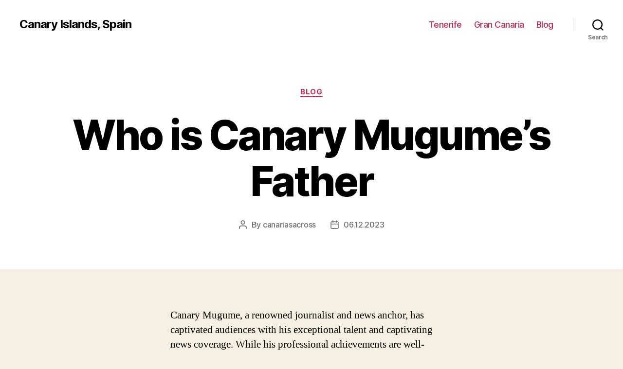

--- FILE ---
content_type: text/html; charset=UTF-8
request_url: https://canariasacross.com/blog/who-is-canary-mugumes-father
body_size: 22737
content:
<!DOCTYPE html>

<html class="no-js" lang="en-US">

	<head>

		<meta charset="UTF-8">
		<meta name="viewport" content="width=device-width, initial-scale=1.0" >

		<link rel="profile" href="https://gmpg.org/xfn/11">

		<meta name='robots' content='index, follow, max-image-preview:large, max-snippet:-1, max-video-preview:-1' />

	<!-- This site is optimized with the Yoast SEO Premium plugin v20.1 (Yoast SEO v26.8) - https://yoast.com/product/yoast-seo-premium-wordpress/ -->
	<title>Canary Mugume&#039;s Paternal Parent: Unraveling the Mystery of His Father</title>
	<meta name="description" content="Discover the identity of Canary Mugume&#039;s father, the well-known journalist and news anchor." />
	<link rel="canonical" href="https://canariasacross.com/blog/who-is-canary-mugumes-father" />
	<meta property="og:locale" content="en_US" />
	<meta property="og:type" content="article" />
	<meta property="og:title" content="Who is Canary Mugume&#039;s Father" />
	<meta property="og:description" content="Discover the identity of Canary Mugume&#039;s father, the well-known journalist and news anchor." />
	<meta property="og:url" content="http://canariasacross.com/blog/who-is-canary-mugumes-father" />
	<meta property="og:site_name" content="Canary Islands, Spain" />
	<meta property="article:published_time" content="2023-12-06T15:52:13+00:00" />
	<meta property="og:image" content="https://canariasacross.com/wp-content/uploads/canarias.png" />
	<meta property="og:image:width" content="1200" />
	<meta property="og:image:height" content="675" />
	<meta property="og:image:type" content="image/png" />
	<meta name="author" content="canariasacross" />
	<meta name="twitter:card" content="summary_large_image" />
	<meta name="twitter:label1" content="Written by" />
	<meta name="twitter:data1" content="canariasacross" />
	<meta name="twitter:label2" content="Est. reading time" />
	<meta name="twitter:data2" content="28 minutes" />
	<!-- / Yoast SEO Premium plugin. -->


<link rel="alternate" type="application/rss+xml" title="Canary Islands, Spain &raquo; Feed" href="https://canariasacross.com/feed" />
<link rel="alternate" title="oEmbed (JSON)" type="application/json+oembed" href="https://canariasacross.com/wp-json/oembed/1.0/embed?url=http%3A%2F%2Fcanariasacross.com%2Fblog%2Fwho-is-canary-mugumes-father" />
<link rel="alternate" title="oEmbed (XML)" type="text/xml+oembed" href="https://canariasacross.com/wp-json/oembed/1.0/embed?url=http%3A%2F%2Fcanariasacross.com%2Fblog%2Fwho-is-canary-mugumes-father&#038;format=xml" />
<style id='wp-img-auto-sizes-contain-inline-css'>
img:is([sizes=auto i],[sizes^="auto," i]){contain-intrinsic-size:3000px 1500px}
/*# sourceURL=wp-img-auto-sizes-contain-inline-css */
</style>
<style id='wp-block-library-inline-css'>
:root{--wp-block-synced-color:#7a00df;--wp-block-synced-color--rgb:122,0,223;--wp-bound-block-color:var(--wp-block-synced-color);--wp-editor-canvas-background:#ddd;--wp-admin-theme-color:#007cba;--wp-admin-theme-color--rgb:0,124,186;--wp-admin-theme-color-darker-10:#006ba1;--wp-admin-theme-color-darker-10--rgb:0,107,160.5;--wp-admin-theme-color-darker-20:#005a87;--wp-admin-theme-color-darker-20--rgb:0,90,135;--wp-admin-border-width-focus:2px}@media (min-resolution:192dpi){:root{--wp-admin-border-width-focus:1.5px}}.wp-element-button{cursor:pointer}:root .has-very-light-gray-background-color{background-color:#eee}:root .has-very-dark-gray-background-color{background-color:#313131}:root .has-very-light-gray-color{color:#eee}:root .has-very-dark-gray-color{color:#313131}:root .has-vivid-green-cyan-to-vivid-cyan-blue-gradient-background{background:linear-gradient(135deg,#00d084,#0693e3)}:root .has-purple-crush-gradient-background{background:linear-gradient(135deg,#34e2e4,#4721fb 50%,#ab1dfe)}:root .has-hazy-dawn-gradient-background{background:linear-gradient(135deg,#faaca8,#dad0ec)}:root .has-subdued-olive-gradient-background{background:linear-gradient(135deg,#fafae1,#67a671)}:root .has-atomic-cream-gradient-background{background:linear-gradient(135deg,#fdd79a,#004a59)}:root .has-nightshade-gradient-background{background:linear-gradient(135deg,#330968,#31cdcf)}:root .has-midnight-gradient-background{background:linear-gradient(135deg,#020381,#2874fc)}:root{--wp--preset--font-size--normal:16px;--wp--preset--font-size--huge:42px}.has-regular-font-size{font-size:1em}.has-larger-font-size{font-size:2.625em}.has-normal-font-size{font-size:var(--wp--preset--font-size--normal)}.has-huge-font-size{font-size:var(--wp--preset--font-size--huge)}.has-text-align-center{text-align:center}.has-text-align-left{text-align:left}.has-text-align-right{text-align:right}.has-fit-text{white-space:nowrap!important}#end-resizable-editor-section{display:none}.aligncenter{clear:both}.items-justified-left{justify-content:flex-start}.items-justified-center{justify-content:center}.items-justified-right{justify-content:flex-end}.items-justified-space-between{justify-content:space-between}.screen-reader-text{border:0;clip-path:inset(50%);height:1px;margin:-1px;overflow:hidden;padding:0;position:absolute;width:1px;word-wrap:normal!important}.screen-reader-text:focus{background-color:#ddd;clip-path:none;color:#444;display:block;font-size:1em;height:auto;left:5px;line-height:normal;padding:15px 23px 14px;text-decoration:none;top:5px;width:auto;z-index:100000}html :where(.has-border-color){border-style:solid}html :where([style*=border-top-color]){border-top-style:solid}html :where([style*=border-right-color]){border-right-style:solid}html :where([style*=border-bottom-color]){border-bottom-style:solid}html :where([style*=border-left-color]){border-left-style:solid}html :where([style*=border-width]){border-style:solid}html :where([style*=border-top-width]){border-top-style:solid}html :where([style*=border-right-width]){border-right-style:solid}html :where([style*=border-bottom-width]){border-bottom-style:solid}html :where([style*=border-left-width]){border-left-style:solid}html :where(img[class*=wp-image-]){height:auto;max-width:100%}:where(figure){margin:0 0 1em}html :where(.is-position-sticky){--wp-admin--admin-bar--position-offset:var(--wp-admin--admin-bar--height,0px)}@media screen and (max-width:600px){html :where(.is-position-sticky){--wp-admin--admin-bar--position-offset:0px}}

/*# sourceURL=wp-block-library-inline-css */
</style><style id='wp-block-search-inline-css'>
.wp-block-search__button{margin-left:10px;word-break:normal}.wp-block-search__button.has-icon{line-height:0}.wp-block-search__button svg{height:1.25em;min-height:24px;min-width:24px;width:1.25em;fill:currentColor;vertical-align:text-bottom}:where(.wp-block-search__button){border:1px solid #ccc;padding:6px 10px}.wp-block-search__inside-wrapper{display:flex;flex:auto;flex-wrap:nowrap;max-width:100%}.wp-block-search__label{width:100%}.wp-block-search.wp-block-search__button-only .wp-block-search__button{box-sizing:border-box;display:flex;flex-shrink:0;justify-content:center;margin-left:0;max-width:100%}.wp-block-search.wp-block-search__button-only .wp-block-search__inside-wrapper{min-width:0!important;transition-property:width}.wp-block-search.wp-block-search__button-only .wp-block-search__input{flex-basis:100%;transition-duration:.3s}.wp-block-search.wp-block-search__button-only.wp-block-search__searchfield-hidden,.wp-block-search.wp-block-search__button-only.wp-block-search__searchfield-hidden .wp-block-search__inside-wrapper{overflow:hidden}.wp-block-search.wp-block-search__button-only.wp-block-search__searchfield-hidden .wp-block-search__input{border-left-width:0!important;border-right-width:0!important;flex-basis:0;flex-grow:0;margin:0;min-width:0!important;padding-left:0!important;padding-right:0!important;width:0!important}:where(.wp-block-search__input){appearance:none;border:1px solid #949494;flex-grow:1;font-family:inherit;font-size:inherit;font-style:inherit;font-weight:inherit;letter-spacing:inherit;line-height:inherit;margin-left:0;margin-right:0;min-width:3rem;padding:8px;text-decoration:unset!important;text-transform:inherit}:where(.wp-block-search__button-inside .wp-block-search__inside-wrapper){background-color:#fff;border:1px solid #949494;box-sizing:border-box;padding:4px}:where(.wp-block-search__button-inside .wp-block-search__inside-wrapper) .wp-block-search__input{border:none;border-radius:0;padding:0 4px}:where(.wp-block-search__button-inside .wp-block-search__inside-wrapper) .wp-block-search__input:focus{outline:none}:where(.wp-block-search__button-inside .wp-block-search__inside-wrapper) :where(.wp-block-search__button){padding:4px 8px}.wp-block-search.aligncenter .wp-block-search__inside-wrapper{margin:auto}.wp-block[data-align=right] .wp-block-search.wp-block-search__button-only .wp-block-search__inside-wrapper{float:right}
/*# sourceURL=https://canariasacross.com/wp-includes/blocks/search/style.min.css */
</style>
<style id='global-styles-inline-css'>
:root{--wp--preset--aspect-ratio--square: 1;--wp--preset--aspect-ratio--4-3: 4/3;--wp--preset--aspect-ratio--3-4: 3/4;--wp--preset--aspect-ratio--3-2: 3/2;--wp--preset--aspect-ratio--2-3: 2/3;--wp--preset--aspect-ratio--16-9: 16/9;--wp--preset--aspect-ratio--9-16: 9/16;--wp--preset--color--black: #000000;--wp--preset--color--cyan-bluish-gray: #abb8c3;--wp--preset--color--white: #ffffff;--wp--preset--color--pale-pink: #f78da7;--wp--preset--color--vivid-red: #cf2e2e;--wp--preset--color--luminous-vivid-orange: #ff6900;--wp--preset--color--luminous-vivid-amber: #fcb900;--wp--preset--color--light-green-cyan: #7bdcb5;--wp--preset--color--vivid-green-cyan: #00d084;--wp--preset--color--pale-cyan-blue: #8ed1fc;--wp--preset--color--vivid-cyan-blue: #0693e3;--wp--preset--color--vivid-purple: #9b51e0;--wp--preset--color--accent: #cd2653;--wp--preset--color--primary: #000000;--wp--preset--color--secondary: #6d6d6d;--wp--preset--color--subtle-background: #dcd7ca;--wp--preset--color--background: #f5efe0;--wp--preset--gradient--vivid-cyan-blue-to-vivid-purple: linear-gradient(135deg,rgb(6,147,227) 0%,rgb(155,81,224) 100%);--wp--preset--gradient--light-green-cyan-to-vivid-green-cyan: linear-gradient(135deg,rgb(122,220,180) 0%,rgb(0,208,130) 100%);--wp--preset--gradient--luminous-vivid-amber-to-luminous-vivid-orange: linear-gradient(135deg,rgb(252,185,0) 0%,rgb(255,105,0) 100%);--wp--preset--gradient--luminous-vivid-orange-to-vivid-red: linear-gradient(135deg,rgb(255,105,0) 0%,rgb(207,46,46) 100%);--wp--preset--gradient--very-light-gray-to-cyan-bluish-gray: linear-gradient(135deg,rgb(238,238,238) 0%,rgb(169,184,195) 100%);--wp--preset--gradient--cool-to-warm-spectrum: linear-gradient(135deg,rgb(74,234,220) 0%,rgb(151,120,209) 20%,rgb(207,42,186) 40%,rgb(238,44,130) 60%,rgb(251,105,98) 80%,rgb(254,248,76) 100%);--wp--preset--gradient--blush-light-purple: linear-gradient(135deg,rgb(255,206,236) 0%,rgb(152,150,240) 100%);--wp--preset--gradient--blush-bordeaux: linear-gradient(135deg,rgb(254,205,165) 0%,rgb(254,45,45) 50%,rgb(107,0,62) 100%);--wp--preset--gradient--luminous-dusk: linear-gradient(135deg,rgb(255,203,112) 0%,rgb(199,81,192) 50%,rgb(65,88,208) 100%);--wp--preset--gradient--pale-ocean: linear-gradient(135deg,rgb(255,245,203) 0%,rgb(182,227,212) 50%,rgb(51,167,181) 100%);--wp--preset--gradient--electric-grass: linear-gradient(135deg,rgb(202,248,128) 0%,rgb(113,206,126) 100%);--wp--preset--gradient--midnight: linear-gradient(135deg,rgb(2,3,129) 0%,rgb(40,116,252) 100%);--wp--preset--font-size--small: 18px;--wp--preset--font-size--medium: 20px;--wp--preset--font-size--large: 26.25px;--wp--preset--font-size--x-large: 42px;--wp--preset--font-size--normal: 21px;--wp--preset--font-size--larger: 32px;--wp--preset--spacing--20: 0.44rem;--wp--preset--spacing--30: 0.67rem;--wp--preset--spacing--40: 1rem;--wp--preset--spacing--50: 1.5rem;--wp--preset--spacing--60: 2.25rem;--wp--preset--spacing--70: 3.38rem;--wp--preset--spacing--80: 5.06rem;--wp--preset--shadow--natural: 6px 6px 9px rgba(0, 0, 0, 0.2);--wp--preset--shadow--deep: 12px 12px 50px rgba(0, 0, 0, 0.4);--wp--preset--shadow--sharp: 6px 6px 0px rgba(0, 0, 0, 0.2);--wp--preset--shadow--outlined: 6px 6px 0px -3px rgb(255, 255, 255), 6px 6px rgb(0, 0, 0);--wp--preset--shadow--crisp: 6px 6px 0px rgb(0, 0, 0);}:where(.is-layout-flex){gap: 0.5em;}:where(.is-layout-grid){gap: 0.5em;}body .is-layout-flex{display: flex;}.is-layout-flex{flex-wrap: wrap;align-items: center;}.is-layout-flex > :is(*, div){margin: 0;}body .is-layout-grid{display: grid;}.is-layout-grid > :is(*, div){margin: 0;}:where(.wp-block-columns.is-layout-flex){gap: 2em;}:where(.wp-block-columns.is-layout-grid){gap: 2em;}:where(.wp-block-post-template.is-layout-flex){gap: 1.25em;}:where(.wp-block-post-template.is-layout-grid){gap: 1.25em;}.has-black-color{color: var(--wp--preset--color--black) !important;}.has-cyan-bluish-gray-color{color: var(--wp--preset--color--cyan-bluish-gray) !important;}.has-white-color{color: var(--wp--preset--color--white) !important;}.has-pale-pink-color{color: var(--wp--preset--color--pale-pink) !important;}.has-vivid-red-color{color: var(--wp--preset--color--vivid-red) !important;}.has-luminous-vivid-orange-color{color: var(--wp--preset--color--luminous-vivid-orange) !important;}.has-luminous-vivid-amber-color{color: var(--wp--preset--color--luminous-vivid-amber) !important;}.has-light-green-cyan-color{color: var(--wp--preset--color--light-green-cyan) !important;}.has-vivid-green-cyan-color{color: var(--wp--preset--color--vivid-green-cyan) !important;}.has-pale-cyan-blue-color{color: var(--wp--preset--color--pale-cyan-blue) !important;}.has-vivid-cyan-blue-color{color: var(--wp--preset--color--vivid-cyan-blue) !important;}.has-vivid-purple-color{color: var(--wp--preset--color--vivid-purple) !important;}.has-black-background-color{background-color: var(--wp--preset--color--black) !important;}.has-cyan-bluish-gray-background-color{background-color: var(--wp--preset--color--cyan-bluish-gray) !important;}.has-white-background-color{background-color: var(--wp--preset--color--white) !important;}.has-pale-pink-background-color{background-color: var(--wp--preset--color--pale-pink) !important;}.has-vivid-red-background-color{background-color: var(--wp--preset--color--vivid-red) !important;}.has-luminous-vivid-orange-background-color{background-color: var(--wp--preset--color--luminous-vivid-orange) !important;}.has-luminous-vivid-amber-background-color{background-color: var(--wp--preset--color--luminous-vivid-amber) !important;}.has-light-green-cyan-background-color{background-color: var(--wp--preset--color--light-green-cyan) !important;}.has-vivid-green-cyan-background-color{background-color: var(--wp--preset--color--vivid-green-cyan) !important;}.has-pale-cyan-blue-background-color{background-color: var(--wp--preset--color--pale-cyan-blue) !important;}.has-vivid-cyan-blue-background-color{background-color: var(--wp--preset--color--vivid-cyan-blue) !important;}.has-vivid-purple-background-color{background-color: var(--wp--preset--color--vivid-purple) !important;}.has-black-border-color{border-color: var(--wp--preset--color--black) !important;}.has-cyan-bluish-gray-border-color{border-color: var(--wp--preset--color--cyan-bluish-gray) !important;}.has-white-border-color{border-color: var(--wp--preset--color--white) !important;}.has-pale-pink-border-color{border-color: var(--wp--preset--color--pale-pink) !important;}.has-vivid-red-border-color{border-color: var(--wp--preset--color--vivid-red) !important;}.has-luminous-vivid-orange-border-color{border-color: var(--wp--preset--color--luminous-vivid-orange) !important;}.has-luminous-vivid-amber-border-color{border-color: var(--wp--preset--color--luminous-vivid-amber) !important;}.has-light-green-cyan-border-color{border-color: var(--wp--preset--color--light-green-cyan) !important;}.has-vivid-green-cyan-border-color{border-color: var(--wp--preset--color--vivid-green-cyan) !important;}.has-pale-cyan-blue-border-color{border-color: var(--wp--preset--color--pale-cyan-blue) !important;}.has-vivid-cyan-blue-border-color{border-color: var(--wp--preset--color--vivid-cyan-blue) !important;}.has-vivid-purple-border-color{border-color: var(--wp--preset--color--vivid-purple) !important;}.has-vivid-cyan-blue-to-vivid-purple-gradient-background{background: var(--wp--preset--gradient--vivid-cyan-blue-to-vivid-purple) !important;}.has-light-green-cyan-to-vivid-green-cyan-gradient-background{background: var(--wp--preset--gradient--light-green-cyan-to-vivid-green-cyan) !important;}.has-luminous-vivid-amber-to-luminous-vivid-orange-gradient-background{background: var(--wp--preset--gradient--luminous-vivid-amber-to-luminous-vivid-orange) !important;}.has-luminous-vivid-orange-to-vivid-red-gradient-background{background: var(--wp--preset--gradient--luminous-vivid-orange-to-vivid-red) !important;}.has-very-light-gray-to-cyan-bluish-gray-gradient-background{background: var(--wp--preset--gradient--very-light-gray-to-cyan-bluish-gray) !important;}.has-cool-to-warm-spectrum-gradient-background{background: var(--wp--preset--gradient--cool-to-warm-spectrum) !important;}.has-blush-light-purple-gradient-background{background: var(--wp--preset--gradient--blush-light-purple) !important;}.has-blush-bordeaux-gradient-background{background: var(--wp--preset--gradient--blush-bordeaux) !important;}.has-luminous-dusk-gradient-background{background: var(--wp--preset--gradient--luminous-dusk) !important;}.has-pale-ocean-gradient-background{background: var(--wp--preset--gradient--pale-ocean) !important;}.has-electric-grass-gradient-background{background: var(--wp--preset--gradient--electric-grass) !important;}.has-midnight-gradient-background{background: var(--wp--preset--gradient--midnight) !important;}.has-small-font-size{font-size: var(--wp--preset--font-size--small) !important;}.has-medium-font-size{font-size: var(--wp--preset--font-size--medium) !important;}.has-large-font-size{font-size: var(--wp--preset--font-size--large) !important;}.has-x-large-font-size{font-size: var(--wp--preset--font-size--x-large) !important;}
/*# sourceURL=global-styles-inline-css */
</style>

<style id='classic-theme-styles-inline-css'>
/*! This file is auto-generated */
.wp-block-button__link{color:#fff;background-color:#32373c;border-radius:9999px;box-shadow:none;text-decoration:none;padding:calc(.667em + 2px) calc(1.333em + 2px);font-size:1.125em}.wp-block-file__button{background:#32373c;color:#fff;text-decoration:none}
/*# sourceURL=/wp-includes/css/classic-themes.min.css */
</style>
<link rel='stylesheet' id='twentytwenty-style-css' href='https://canariasacross.com/wp-content/themes/twentytwenty/style.css?ver=1.9' media='all' />
<style id='twentytwenty-style-inline-css'>
.color-accent,.color-accent-hover:hover,.color-accent-hover:focus,:root .has-accent-color,.has-drop-cap:not(:focus):first-letter,.wp-block-button.is-style-outline,a { color: #cd2653; }blockquote,.border-color-accent,.border-color-accent-hover:hover,.border-color-accent-hover:focus { border-color: #cd2653; }button,.button,.faux-button,.wp-block-button__link,.wp-block-file .wp-block-file__button,input[type="button"],input[type="reset"],input[type="submit"],.bg-accent,.bg-accent-hover:hover,.bg-accent-hover:focus,:root .has-accent-background-color,.comment-reply-link { background-color: #cd2653; }.fill-children-accent,.fill-children-accent * { fill: #cd2653; }body,.entry-title a,:root .has-primary-color { color: #000000; }:root .has-primary-background-color { background-color: #000000; }cite,figcaption,.wp-caption-text,.post-meta,.entry-content .wp-block-archives li,.entry-content .wp-block-categories li,.entry-content .wp-block-latest-posts li,.wp-block-latest-comments__comment-date,.wp-block-latest-posts__post-date,.wp-block-embed figcaption,.wp-block-image figcaption,.wp-block-pullquote cite,.comment-metadata,.comment-respond .comment-notes,.comment-respond .logged-in-as,.pagination .dots,.entry-content hr:not(.has-background),hr.styled-separator,:root .has-secondary-color { color: #6d6d6d; }:root .has-secondary-background-color { background-color: #6d6d6d; }pre,fieldset,input,textarea,table,table *,hr { border-color: #dcd7ca; }caption,code,code,kbd,samp,.wp-block-table.is-style-stripes tbody tr:nth-child(odd),:root .has-subtle-background-background-color { background-color: #dcd7ca; }.wp-block-table.is-style-stripes { border-bottom-color: #dcd7ca; }.wp-block-latest-posts.is-grid li { border-top-color: #dcd7ca; }:root .has-subtle-background-color { color: #dcd7ca; }body:not(.overlay-header) .primary-menu > li > a,body:not(.overlay-header) .primary-menu > li > .icon,.modal-menu a,.footer-menu a, .footer-widgets a,#site-footer .wp-block-button.is-style-outline,.wp-block-pullquote:before,.singular:not(.overlay-header) .entry-header a,.archive-header a,.header-footer-group .color-accent,.header-footer-group .color-accent-hover:hover { color: #cd2653; }.social-icons a,#site-footer button:not(.toggle),#site-footer .button,#site-footer .faux-button,#site-footer .wp-block-button__link,#site-footer .wp-block-file__button,#site-footer input[type="button"],#site-footer input[type="reset"],#site-footer input[type="submit"] { background-color: #cd2653; }.header-footer-group,body:not(.overlay-header) #site-header .toggle,.menu-modal .toggle { color: #000000; }body:not(.overlay-header) .primary-menu ul { background-color: #000000; }body:not(.overlay-header) .primary-menu > li > ul:after { border-bottom-color: #000000; }body:not(.overlay-header) .primary-menu ul ul:after { border-left-color: #000000; }.site-description,body:not(.overlay-header) .toggle-inner .toggle-text,.widget .post-date,.widget .rss-date,.widget_archive li,.widget_categories li,.widget cite,.widget_pages li,.widget_meta li,.widget_nav_menu li,.powered-by-wordpress,.to-the-top,.singular .entry-header .post-meta,.singular:not(.overlay-header) .entry-header .post-meta a { color: #6d6d6d; }.header-footer-group pre,.header-footer-group fieldset,.header-footer-group input,.header-footer-group textarea,.header-footer-group table,.header-footer-group table *,.footer-nav-widgets-wrapper,#site-footer,.menu-modal nav *,.footer-widgets-outer-wrapper,.footer-top { border-color: #dcd7ca; }.header-footer-group table caption,body:not(.overlay-header) .header-inner .toggle-wrapper::before { background-color: #dcd7ca; }
/*# sourceURL=twentytwenty-style-inline-css */
</style>
<link rel='stylesheet' id='twentytwenty-print-style-css' href='https://canariasacross.com/wp-content/themes/twentytwenty/print.css?ver=1.9' media='print' />
<script src="https://canariasacross.com/wp-content/themes/twentytwenty/assets/js/index.js?ver=1.9" id="twentytwenty-js-js" async></script>
<link rel="https://api.w.org/" href="https://canariasacross.com/wp-json/" /><link rel="alternate" title="JSON" type="application/json" href="https://canariasacross.com/wp-json/wp/v2/posts/1845" /><link rel="EditURI" type="application/rsd+xml" title="RSD" href="https://canariasacross.com/xmlrpc.php?rsd" />
<meta name="generator" content="WordPress 6.9" />
<link rel='shortlink' href='https://canariasacross.com/?p=1845' />
	<script>document.documentElement.className = document.documentElement.className.replace( 'no-js', 'js' );</script>
	<link rel="icon" href="https://canariasacross.com/wp-content/uploads/cropped-ico-canarias-32x32.png" sizes="32x32" />
<link rel="icon" href="https://canariasacross.com/wp-content/uploads/cropped-ico-canarias-192x192.png" sizes="192x192" />
<link rel="apple-touch-icon" href="https://canariasacross.com/wp-content/uploads/cropped-ico-canarias-180x180.png" />
<meta name="msapplication-TileImage" content="https://canariasacross.com/wp-content/uploads/cropped-ico-canarias-270x270.png" />

	<link rel='stylesheet' id='yarppRelatedCss-css' href='https://canariasacross.com/wp-content/plugins/yet-another-related-posts-plugin/style/related.css?ver=5.30.11' media='all' />
</head>

	<body class="wp-singular post-template-default single single-post postid-1845 single-format-standard wp-embed-responsive wp-theme-twentytwenty singular enable-search-modal missing-post-thumbnail has-single-pagination showing-comments show-avatars footer-top-visible">

		<a class="skip-link screen-reader-text" href="#site-content">Skip to the content</a>
		<header id="site-header" class="header-footer-group">

			<div class="header-inner section-inner">

				<div class="header-titles-wrapper">

					
						<button class="toggle search-toggle mobile-search-toggle" data-toggle-target=".search-modal" data-toggle-body-class="showing-search-modal" data-set-focus=".search-modal .search-field" aria-expanded="false">
							<span class="toggle-inner">
								<span class="toggle-icon">
									<svg class="svg-icon" aria-hidden="true" role="img" focusable="false" xmlns="http://www.w3.org/2000/svg" width="23" height="23" viewBox="0 0 23 23"><path d="M38.710696,48.0601792 L43,52.3494831 L41.3494831,54 L37.0601792,49.710696 C35.2632422,51.1481185 32.9839107,52.0076499 30.5038249,52.0076499 C24.7027226,52.0076499 20,47.3049272 20,41.5038249 C20,35.7027226 24.7027226,31 30.5038249,31 C36.3049272,31 41.0076499,35.7027226 41.0076499,41.5038249 C41.0076499,43.9839107 40.1481185,46.2632422 38.710696,48.0601792 Z M36.3875844,47.1716785 C37.8030221,45.7026647 38.6734666,43.7048964 38.6734666,41.5038249 C38.6734666,36.9918565 35.0157934,33.3341833 30.5038249,33.3341833 C25.9918565,33.3341833 22.3341833,36.9918565 22.3341833,41.5038249 C22.3341833,46.0157934 25.9918565,49.6734666 30.5038249,49.6734666 C32.7048964,49.6734666 34.7026647,48.8030221 36.1716785,47.3875844 C36.2023931,47.347638 36.2360451,47.3092237 36.2726343,47.2726343 C36.3092237,47.2360451 36.347638,47.2023931 36.3875844,47.1716785 Z" transform="translate(-20 -31)" /></svg>								</span>
								<span class="toggle-text">Search</span>
							</span>
						</button><!-- .search-toggle -->

					
					<div class="header-titles">

						<div class="site-title faux-heading"><a href="https://canariasacross.com/">Canary Islands, Spain</a></div>
					</div><!-- .header-titles -->

					<button class="toggle nav-toggle mobile-nav-toggle" data-toggle-target=".menu-modal"  data-toggle-body-class="showing-menu-modal" aria-expanded="false" data-set-focus=".close-nav-toggle">
						<span class="toggle-inner">
							<span class="toggle-icon">
								<svg class="svg-icon" aria-hidden="true" role="img" focusable="false" xmlns="http://www.w3.org/2000/svg" width="26" height="7" viewBox="0 0 26 7"><path fill-rule="evenodd" d="M332.5,45 C330.567003,45 329,43.4329966 329,41.5 C329,39.5670034 330.567003,38 332.5,38 C334.432997,38 336,39.5670034 336,41.5 C336,43.4329966 334.432997,45 332.5,45 Z M342,45 C340.067003,45 338.5,43.4329966 338.5,41.5 C338.5,39.5670034 340.067003,38 342,38 C343.932997,38 345.5,39.5670034 345.5,41.5 C345.5,43.4329966 343.932997,45 342,45 Z M351.5,45 C349.567003,45 348,43.4329966 348,41.5 C348,39.5670034 349.567003,38 351.5,38 C353.432997,38 355,39.5670034 355,41.5 C355,43.4329966 353.432997,45 351.5,45 Z" transform="translate(-329 -38)" /></svg>							</span>
							<span class="toggle-text">Menu</span>
						</span>
					</button><!-- .nav-toggle -->

				</div><!-- .header-titles-wrapper -->

				<div class="header-navigation-wrapper">

					
							<nav class="primary-menu-wrapper" aria-label="Horizontal">

								<ul class="primary-menu reset-list-style">

								<li id="menu-item-44" class="menu-item menu-item-type-taxonomy menu-item-object-category menu-item-44"><a href="https://canariasacross.com/islands/tenerife">Tenerife</a></li>
<li id="menu-item-45" class="menu-item menu-item-type-taxonomy menu-item-object-category menu-item-45"><a href="https://canariasacross.com/islands/gran-canaria">Gran Canaria</a></li>
<li id="menu-item-47" class="menu-item menu-item-type-taxonomy menu-item-object-category current-post-ancestor current-menu-parent current-post-parent menu-item-47"><a href="https://canariasacross.com/blog">Blog</a></li>

								</ul>

							</nav><!-- .primary-menu-wrapper -->

						
						<div class="header-toggles hide-no-js">

						
							<div class="toggle-wrapper search-toggle-wrapper">

								<button class="toggle search-toggle desktop-search-toggle" data-toggle-target=".search-modal" data-toggle-body-class="showing-search-modal" data-set-focus=".search-modal .search-field" aria-expanded="false">
									<span class="toggle-inner">
										<svg class="svg-icon" aria-hidden="true" role="img" focusable="false" xmlns="http://www.w3.org/2000/svg" width="23" height="23" viewBox="0 0 23 23"><path d="M38.710696,48.0601792 L43,52.3494831 L41.3494831,54 L37.0601792,49.710696 C35.2632422,51.1481185 32.9839107,52.0076499 30.5038249,52.0076499 C24.7027226,52.0076499 20,47.3049272 20,41.5038249 C20,35.7027226 24.7027226,31 30.5038249,31 C36.3049272,31 41.0076499,35.7027226 41.0076499,41.5038249 C41.0076499,43.9839107 40.1481185,46.2632422 38.710696,48.0601792 Z M36.3875844,47.1716785 C37.8030221,45.7026647 38.6734666,43.7048964 38.6734666,41.5038249 C38.6734666,36.9918565 35.0157934,33.3341833 30.5038249,33.3341833 C25.9918565,33.3341833 22.3341833,36.9918565 22.3341833,41.5038249 C22.3341833,46.0157934 25.9918565,49.6734666 30.5038249,49.6734666 C32.7048964,49.6734666 34.7026647,48.8030221 36.1716785,47.3875844 C36.2023931,47.347638 36.2360451,47.3092237 36.2726343,47.2726343 C36.3092237,47.2360451 36.347638,47.2023931 36.3875844,47.1716785 Z" transform="translate(-20 -31)" /></svg>										<span class="toggle-text">Search</span>
									</span>
								</button><!-- .search-toggle -->

							</div>

							
						</div><!-- .header-toggles -->
						
				</div><!-- .header-navigation-wrapper -->

			</div><!-- .header-inner -->

			<div class="search-modal cover-modal header-footer-group" data-modal-target-string=".search-modal">

	<div class="search-modal-inner modal-inner">

		<div class="section-inner">

			<form role="search" aria-label="Search for:" method="get" class="search-form" action="https://canariasacross.com/">
	<label for="search-form-1">
		<span class="screen-reader-text">Search for:</span>
		<input type="search" id="search-form-1" class="search-field" placeholder="Search &hellip;" value="" name="s" />
	</label>
	<input type="submit" class="search-submit" value="Search" />
</form>

			<button class="toggle search-untoggle close-search-toggle fill-children-current-color" data-toggle-target=".search-modal" data-toggle-body-class="showing-search-modal" data-set-focus=".search-modal .search-field">
				<span class="screen-reader-text">Close search</span>
				<svg class="svg-icon" aria-hidden="true" role="img" focusable="false" xmlns="http://www.w3.org/2000/svg" width="16" height="16" viewBox="0 0 16 16"><polygon fill="" fill-rule="evenodd" points="6.852 7.649 .399 1.195 1.445 .149 7.899 6.602 14.352 .149 15.399 1.195 8.945 7.649 15.399 14.102 14.352 15.149 7.899 8.695 1.445 15.149 .399 14.102" /></svg>			</button><!-- .search-toggle -->

		</div><!-- .section-inner -->

	</div><!-- .search-modal-inner -->

</div><!-- .menu-modal -->

		</header><!-- #site-header -->

		
<div class="menu-modal cover-modal header-footer-group" data-modal-target-string=".menu-modal">

	<div class="menu-modal-inner modal-inner">

		<div class="menu-wrapper section-inner">

			<div class="menu-top">

				<button class="toggle close-nav-toggle fill-children-current-color" data-toggle-target=".menu-modal" data-toggle-body-class="showing-menu-modal" aria-expanded="false" data-set-focus=".menu-modal">
					<span class="toggle-text">Close Menu</span>
					<svg class="svg-icon" aria-hidden="true" role="img" focusable="false" xmlns="http://www.w3.org/2000/svg" width="16" height="16" viewBox="0 0 16 16"><polygon fill="" fill-rule="evenodd" points="6.852 7.649 .399 1.195 1.445 .149 7.899 6.602 14.352 .149 15.399 1.195 8.945 7.649 15.399 14.102 14.352 15.149 7.899 8.695 1.445 15.149 .399 14.102" /></svg>				</button><!-- .nav-toggle -->

				
					<nav class="mobile-menu" aria-label="Mobile">

						<ul class="modal-menu reset-list-style">

						<li class="menu-item menu-item-type-taxonomy menu-item-object-category menu-item-44"><div class="ancestor-wrapper"><a href="https://canariasacross.com/islands/tenerife">Tenerife</a></div><!-- .ancestor-wrapper --></li>
<li class="menu-item menu-item-type-taxonomy menu-item-object-category menu-item-45"><div class="ancestor-wrapper"><a href="https://canariasacross.com/islands/gran-canaria">Gran Canaria</a></div><!-- .ancestor-wrapper --></li>
<li class="menu-item menu-item-type-taxonomy menu-item-object-category current-post-ancestor current-menu-parent current-post-parent menu-item-47"><div class="ancestor-wrapper"><a href="https://canariasacross.com/blog">Blog</a></div><!-- .ancestor-wrapper --></li>

						</ul>

					</nav>

					
			</div><!-- .menu-top -->

			<div class="menu-bottom">

				
			</div><!-- .menu-bottom -->

		</div><!-- .menu-wrapper -->

	</div><!-- .menu-modal-inner -->

</div><!-- .menu-modal -->

<main id="site-content">

	
<article class="post-1845 post type-post status-publish format-standard hentry category-blog" id="post-1845">

	
<header class="entry-header has-text-align-center header-footer-group">

	<div class="entry-header-inner section-inner medium">

		
			<div class="entry-categories">
				<span class="screen-reader-text">Categories</span>
				<div class="entry-categories-inner">
					<a href="https://canariasacross.com/blog" rel="category tag">Blog</a>				</div><!-- .entry-categories-inner -->
			</div><!-- .entry-categories -->

			<h1 class="entry-title">Who is Canary Mugume&#8217;s Father</h1>
		<div class="post-meta-wrapper post-meta-single post-meta-single-top">

			<ul class="post-meta">

									<li class="post-author meta-wrapper">
						<span class="meta-icon">
							<span class="screen-reader-text">Post author</span>
							<svg class="svg-icon" aria-hidden="true" role="img" focusable="false" xmlns="http://www.w3.org/2000/svg" width="18" height="20" viewBox="0 0 18 20"><path fill="" d="M18,19 C18,19.5522847 17.5522847,20 17,20 C16.4477153,20 16,19.5522847 16,19 L16,17 C16,15.3431458 14.6568542,14 13,14 L5,14 C3.34314575,14 2,15.3431458 2,17 L2,19 C2,19.5522847 1.55228475,20 1,20 C0.44771525,20 0,19.5522847 0,19 L0,17 C0,14.2385763 2.23857625,12 5,12 L13,12 C15.7614237,12 18,14.2385763 18,17 L18,19 Z M9,10 C6.23857625,10 4,7.76142375 4,5 C4,2.23857625 6.23857625,0 9,0 C11.7614237,0 14,2.23857625 14,5 C14,7.76142375 11.7614237,10 9,10 Z M9,8 C10.6568542,8 12,6.65685425 12,5 C12,3.34314575 10.6568542,2 9,2 C7.34314575,2 6,3.34314575 6,5 C6,6.65685425 7.34314575,8 9,8 Z" /></svg>						</span>
						<span class="meta-text">
							By <a href="https://canariasacross.com/author/adm-canariasacross">canariasacross</a>						</span>
					</li>
										<li class="post-date meta-wrapper">
						<span class="meta-icon">
							<span class="screen-reader-text">Post date</span>
							<svg class="svg-icon" aria-hidden="true" role="img" focusable="false" xmlns="http://www.w3.org/2000/svg" width="18" height="19" viewBox="0 0 18 19"><path fill="" d="M4.60069444,4.09375 L3.25,4.09375 C2.47334957,4.09375 1.84375,4.72334957 1.84375,5.5 L1.84375,7.26736111 L16.15625,7.26736111 L16.15625,5.5 C16.15625,4.72334957 15.5266504,4.09375 14.75,4.09375 L13.3993056,4.09375 L13.3993056,4.55555556 C13.3993056,5.02154581 13.0215458,5.39930556 12.5555556,5.39930556 C12.0895653,5.39930556 11.7118056,5.02154581 11.7118056,4.55555556 L11.7118056,4.09375 L6.28819444,4.09375 L6.28819444,4.55555556 C6.28819444,5.02154581 5.9104347,5.39930556 5.44444444,5.39930556 C4.97845419,5.39930556 4.60069444,5.02154581 4.60069444,4.55555556 L4.60069444,4.09375 Z M6.28819444,2.40625 L11.7118056,2.40625 L11.7118056,1 C11.7118056,0.534009742 12.0895653,0.15625 12.5555556,0.15625 C13.0215458,0.15625 13.3993056,0.534009742 13.3993056,1 L13.3993056,2.40625 L14.75,2.40625 C16.4586309,2.40625 17.84375,3.79136906 17.84375,5.5 L17.84375,15.875 C17.84375,17.5836309 16.4586309,18.96875 14.75,18.96875 L3.25,18.96875 C1.54136906,18.96875 0.15625,17.5836309 0.15625,15.875 L0.15625,5.5 C0.15625,3.79136906 1.54136906,2.40625 3.25,2.40625 L4.60069444,2.40625 L4.60069444,1 C4.60069444,0.534009742 4.97845419,0.15625 5.44444444,0.15625 C5.9104347,0.15625 6.28819444,0.534009742 6.28819444,1 L6.28819444,2.40625 Z M1.84375,8.95486111 L1.84375,15.875 C1.84375,16.6516504 2.47334957,17.28125 3.25,17.28125 L14.75,17.28125 C15.5266504,17.28125 16.15625,16.6516504 16.15625,15.875 L16.15625,8.95486111 L1.84375,8.95486111 Z" /></svg>						</span>
						<span class="meta-text">
							<a href="https://canariasacross.com/blog/who-is-canary-mugumes-father">06.12.2023</a>
						</span>
					</li>
					
			</ul><!-- .post-meta -->

		</div><!-- .post-meta-wrapper -->

		
	</div><!-- .entry-header-inner -->

</header><!-- .entry-header -->

	<div class="post-inner thin ">

		<div class="entry-content">

			<p>Canary Mugume, a renowned journalist and news anchor, has captivated audiences with his exceptional talent and captivating news coverage. While his professional achievements are well-known, one mystery continues to intrigue his fans and admirers &#8211; the identity of his father. Despite numerous speculations and rumors, the enigma surrounding Canary&#8217;s paternal parent has remained unsolved till this day.</p>
<p>So, who is Canary Mugume&#8217;s father? This question has continued to pique the curiosity of many, driving them to dig deeper into the life of this talented journalist. Canary himself has kept mum on the subject, adding a mysterious allure to the quest for his father&#8217;s identity. However, this secrecy has only fueled further speculation and sparked intense debate among his followers.</p>
<p>Some believe that Canary&#8217;s father is a prominent public figure, behind the scenes, pulling strings and influencing the course of events. Others claim that his father is a well-known journalist just like Canary, passing down the passion for news reporting from one generation to another. These theories, although fascinating, lack concrete evidence to confirm or dispel the mystery of Canary Mugume&#8217;s paternal parent.</p>
<h2>Canary Mugume&#8217;s Paternal Parent: Unraveling the Mystery</h2>
<p>Canary Mugume is a well-known television news anchor and reporter who has gained popularity for his exceptional reporting skills and professionalism. However, one aspect of his personal life that has remained a mystery to many is his paternal parentage.</p>
<p>Despite the curiosity and speculations surrounding Canary Mugume&#8217;s father, little information is available in the public domain. Canary has chosen to keep this aspect of his life private, and there are no reports or interviews that shed light on his father.</p>
<h3>Speculations and Rumors</h3>
<p>Due to the lack of concrete information about Canary Mugume&#8217;s father, there have been various speculations and rumors circulating among the public and media. Some people speculate that Canary&#8217;s father is a prominent public figure, while others suggest that he may come from a humble background.</p>
<p>It is important to note that these speculations are purely based on conjecture and there is no evidence to support or debunk them. Canary Mugume has not made any public statements regarding his father, and it is his right to keep this information private.</p>
<h3>Respecting Privacy</h3>
<p>As fans and followers of Canary Mugume, it is essential to respect his privacy and personal boundaries. While it is natural to be curious about the personal lives of public figures, it is crucial to remember that they are entitled to keep certain aspects of their lives private.</p>
<p>Just like anyone else, Canary Mugume deserves the right to decide what information he wants to share with the public. It is important to focus on his professional achievements rather than speculating about his personal life.</p>
<ul>
<li>Canary Mugume is an accomplished journalist who has received accolades for his reporting skills.</li>
<li>He has covered various important news stories both locally and internationally.</li>
<li>Canary is known for his professionalism, integrity, and dedication to his work.</li>
<li>His reporting has made a significant impact on the media landscape in the region.</li>
</ul>
<p>These are the aspects of Canary Mugume&#8217;s life that should be celebrated and discussed rather than his paternal parentage, which remains a private matter.</p>
<h2>Early Life of Canary Mugume</h2>
<p>Canary Mugume, a well-known journalist in Uganda, has had a fascinating life filled with mystery and intrigue. One of the most intriguing aspects of his life is his relationship with his father, who remains a mystery to this day.</p>
<p>Canary Mugume was born on [birth date] in [birthplace]. From a young age, he showed a keen interest in journalism and storytelling, always curious about the world around him. However, his father&#8217;s identity was never revealed to him, and he grew up without knowing who his paternal parent was.</p>
<p>Despite the absence of his father, Canary Mugume&#8217;s mother played a vital role in his upbringing, instilling in him strong values of hard work, determination, and integrity. She encouraged his passion for journalism and supported him as he pursued his dreams.</p>
<h3>Quest for Answers</h3>
<p>As Canary Mugume grew older and achieved success in his career, he also became increasingly determined to unravel the mystery of his father&#8217;s identity. He embarked on a quest to find answers, seeking information from relatives, family friends, and anyone who could provide clues about his paternal parent.</p>
<p>Although his search has been challenging, Canary Mugume remains hopeful that one day he will discover the truth about his father. He believes that finding his father&#8217;s identity will not only provide closure for himself but also shed light on his family history and origins.</p>
<h3>Supportive Network</h3>
<p>Throughout his journey, Canary Mugume has been supported by his loved ones, including his mother, who has always stood by him. He has also received encouragement from his friends and colleagues in the journalism industry, who have been instrumental in helping him navigate the complexities of his search.</p>
<p>Canary Mugume&#8217;s determination, resilience, and relentless pursuit for the truth about his father&#8217;s identity serve as an inspiration to many. His story reminds us of the importance of knowing our roots and the power of perseverance in the face of uncertainty.</p>
<table>
<tr>
<th>Canary Mugume&#8217;s Early Life</th>
</tr>
<tr>
<td>Date of Birth</td>
<td>[birth date]</td>
</tr>
<tr>
<td>Place of Birth</td>
<td>[birthplace]</td>
</tr>
<tr>
<td>Mother&#8217;s Role</td>
<td>Key figure in his upbringing, supporting his passion for journalism</td>
</tr>
<tr>
<td>Quest for Answers</td>
<td>Determined to uncover the mystery of his father&#8217;s identity</td>
</tr>
<tr>
<td>Supportive Network</td>
<td>Loved ones, friends, and colleagues in the journalism industry</td>
</tr>
</table>
<h2>The Enigma Surrounding His Father</h2>
<p>Despite his popularity and influential position in the media industry, Mugume has chosen to keep his father&#8217;s identity under wraps, leaving many curious about the enigma surrounding his father.</p>
<p>Speculations and theories about Mugume&#8217;s paternal parent have been circulating for years, with various names being thrown into the mix. Some believe that his father is a prominent figure in the political world, while others suggest he is a successful businessman.</p>
<p>While Mugume has never publicly acknowledged or refuted any of these theories, he has made it clear that he prefers to keep his father&#8217;s identity private. This enigmatic stance only adds to the intrigue surrounding his father.</p>
<p>Despite the mystery, one thing is certain &#8211; Mugume&#8217;s talent and success are not dependent on his father&#8217;s identity. He has carved out a name for himself in the journalism industry, showcasing his passion for uncovering the truth and telling impactful stories.</p>
<p>As Mugume continues to excel in his career, the enigma surrounding his father prevails. Only time will tell if he chooses to reveal the truth behind this mysterious figure that has captured the curiosity of many.</p>
<h2>Searching For Clues: Childhood Memories</h2>
<p>One of the key factors in unraveling the mystery of Canary Mugume&#8217;s paternal parent is searching for clues in his childhood memories. As an investigative journalist, Canary has always been driven by his curiosity to find the truth.</p>
<p>Canary, who is known for his persistence and determination, has embarked on a personal journey to find out the identity of his father. His childhood memories serve as important clues in this quest.</p>
<h3>A Loving Family</h3>
<p>Canary grew up in a loving family. His mother, who played both maternal and paternal roles, raised him with utmost care and affection. Despite the absence of his father, Canary never felt a void in his childhood. The strong support system provided by his mother and extended family allowed him to thrive.</p>
<h3>Moments of Curiosity</h3>
<p>As Canary grew older, moments of curiosity about his father started to arise. He would watch other children interact with their fathers, wondering what it would be like to have his own. These fleeting moments sparked a fire within him, igniting his determination to uncover his father&#8217;s identity.</p>
<p>Canary recalls a specific memory from his childhood when he stumbled upon an old photo album hidden away in his mother&#8217;s closet. The album was filled with pictures from a time before Canary was born. The faces in the photographs were unfamiliar to him, but the longing to know more about his paternal family only grew stronger.</p>
<p>Through these childhood memories, Canary gained a deeper understanding of his own longing for answers. This hunger for the truth continues to drive him in his search for clues about his father&#8217;s identity.</p>
<p>As Canary delves into his childhood memories, he uncovers fragments of a puzzle that may lead him closer to unraveling the mystery of his paternal parent. His determination remains unwavering, and he is ready to follow every clue until he finally discovers the truth.</p>
<h2>A Journey Into Family Archives</h2>
<p>One of the most enduring mysteries in the life of Canary Mugume is the identity of his father. For years, Mugume has been searching for clues to unravel this mystery and discover who his father is.</p>
<p>In his quest for answers, Mugume has delved into the depths of his family archives. These archives hold a wealth of information about his ancestors and the various branches of his family tree.</p>
<h3>Uncovering the Past</h3>
<p>Mugume has spent countless hours poring over old documents, photographs, and letters in search of any mention or clue that could lead him to his father&#8217;s identity. He has meticulously cataloged and organized these artifacts, creating a system that allows him to easily search and cross-reference information.</p>
<p>Through this journey into his family archives, Mugume has uncovered fascinating stories and connections. He has discovered relatives he never knew existed and learned about the struggles and triumphs of his ancestors.</p>
<h3>Connecting the Dots</h3>
<p>As he continues his search, Mugume is piecing together the fragments of information he finds, connecting the dots to create a clearer picture of his family history. He has consulted with genealogists and experts in the field to help him decipher the meaning behind some of the more obscure documents.</p>
<p>It has been a challenging and emotional journey for Mugume, but he remains dedicated to unraveling the mystery of his father&#8217;s identity. He is driven by a desire to know his roots and understand how his father&#8217;s absence has shaped his own life.</p>
<table>
<tr>
<th>Date</th>
<th>Document</th>
<th>Description</th>
</tr>
<tr>
<td>1892</td>
<td>Birth Certificate</td>
<td>A birth certificate found in the family archives, possibly belonging to Mugume&#8217;s grandfather.</td>
</tr>
<tr>
<td>1925</td>
<td>Letter from Unknown Sender</td>
<td>A cryptic letter addressed to Mugume&#8217;s grandmother, hinting at a secret that has long been kept hidden.</td>
</tr>
<tr>
<td>1950</td>
<td>Photograph Album</td>
<td>An album containing old family photographs, some of which may hold clues to Mugume&#8217;s father&#8217;s identity.</td>
</tr>
</table>
<p>As Mugume continues his journey into his family archives, he remains hopeful that he will eventually uncover the truth about his father. He knows that the answers he seeks are hidden within these forgotten documents, waiting to be discovered.</p>
<h2>Questions Raised by Family Members</h2>
<p>One of the biggest mysteries surrounding the life of Canary Mugume is the identity of his father. Despite being a well-known public figure, the question of who his father is remains unanswered.</p>
<h3>Family Speculations</h3>
<p>Many family members have their own theories and speculations about the identity of Canary Mugume&#8217;s father. Some believe that he was the result of a brief fling, while others think that his father may be a prominent figure in the media industry.</p>
<h3>Possible Candidates</h3>
<p>There are several individuals who have been suggested as possible candidates for Canary Mugume&#8217;s father. Some family members have pointed to a well-known journalist who was active during the time of his conception, while others have suggested a businessman with ties to the media industry.</p>
<p>Despite these speculations, there is no concrete evidence to support any of these claims. The true identity of Canary Mugume&#8217;s father remains a mystery.</p>
<h2>Close Relatives&#8217; Testimonies</h2>
<p>As the mystery surrounding Canary Mugume&#8217;s paternal parent continues, close relatives have come forward to share their testimonies about who his father might be.</p>
<h3>Mother&#8217;s Account</h3>
<p>Canary&#8217;s mother, who has chosen to remain anonymous, has provided some insight into the identity of his father. She claims that his father is a man named Martin Johnson, whom she had a brief relationship with in her early twenties. According to her, Martin was a charming and charismatic man, but their relationship came to an abrupt end, and she was left to raise Canary on her own.</p>
<h3>Uncle&#8217;s Statement</h3>
<p>Canary&#8217;s uncle, John Mugume, also has his own theory about who his nephew&#8217;s father might be. He believes that Canary&#8217;s father is a man named James Robertson, a family friend who was often seen in close proximity to Canary&#8217;s mother around the time of his conception. While there is no concrete evidence to support this claim, John insists that there was always something suspicious about James&#8217;s behavior and his sudden disappearance from their lives.</p>
<p>Despite the conflicting testimonies, one thing remains clear – Canary Mugume&#8217;s father is still a mystery that requires further investigation. The information provided by these close relatives offers some leads, but the truth has yet to be uncovered.</p>
<table>
<tr>
<th>Relatives</th>
<th>Potential Father</th>
</tr>
<tr>
<td>Mother</td>
<td>Martin Johnson</td>
</tr>
<tr>
<td>Uncle</td>
<td>James Robertson</td>
</tr>
</table>
<h2>Tracing Ancestry: Genealogical Research</h2>
<p>Genealogical research is a fascinating journey that allows individuals to delve into their past and uncover the mysteries of their heritage. In the case of Canary Mugume, son of an unknown father, embarking on a genealogical quest can provide valuable insights into his paternal lineage.</p>
<h3>Understanding the Importance of Genealogy</h3>
<p>Genealogy is more than just a hobby; it is a way to connect with our roots and gain a deeper understanding of who we are. By tracing our ancestry, we can uncover stories of triumphs and hardships, traditions and customs, and ultimately, discover our place in history.</p>
<h3>The Search for Canary Mugume&#8217;s Father</h3>
<p>For Canary Mugume, the desire to find his father is a deeply personal journey. As an accomplished journalist, he is no stranger to uncovering details and chasing leads. However, when it comes to tracing his paternal lineage, the path might be more challenging.</p>
<p>Starting with the information at hand, Canary Mugume will begin by gathering as much knowledge as possible about his mother, relatives, and any potential clues that might lead to his father&#8217;s identity. This might involve consulting family members, studying old family records, and conducting interviews with individuals who may have known his father.</p>
<p>Additionally, DNA testing can be a powerful tool in genealogical research. By comparing his own DNA samples to existing databases and connecting with potential relatives, Canary Mugume can narrow down his search and potentially uncover new leads.</p>
<p>While the search for Canary Mugume&#8217;s father may not be easy, genealogical research has the power to reveal hidden truths and bring families closer together. With determination and perseverance, Canary Mugume is on a quest to uncover his roots, understand his heritage, and discover the identity of his father.</p>
<h2>Insights from Canary&#8217;s Mother</h2>
<p>One of the biggest mysteries surrounding Canary Mugume&#8217;s father is the identity of his paternal parent. Despite numerous attempts to uncover the truth, the answer remains elusive.</p>
<p>Canary&#8217;s mother, on the other hand, has provided some insights into the situation. She has always maintained that she is the sole parent responsible for raising Canary and that his father is not involved in his life.</p>
<p>According to Canary&#8217;s mother, the absence of his father has never been a hindrance in his life. She has showered him with love, support, and guidance, ensuring that he grew up to be the successful individual he is today.</p>
<p>While the lack of a father figure may have presented some challenges, Canary&#8217;s mother believes that it has also shaped him into a resilient and independent person. She has instilled in him strong values and principles, which have helped him navigate through life.</p>
<p>Despite the absence of his father, Canary has never let it define him. He has forged his own path, pursuing his dreams and working hard to achieve success in his career. His mother&#8217;s unwavering support has been a driving force behind his accomplishments.</p>
<p>Although Canary and his mother have faced their fair share of difficulties, their bond remains unbreakable. Their love and mutual respect have carried them through tough times and continue to be the foundation of their relationship.</p>
<p>Ultimately, while the mystery of Canary&#8217;s father continues to be a topic of speculation, it is Canary&#8217;s mother who has played a pivotal role in shaping the man he has become.</p>
<h2>Rumors and Speculations</h2>
<p>One of the most discussed topics in the life of Canary Mugume is his paternal parent. There have been many rumors and speculations surrounding who his father is, and the truth remains elusive.</p>
<p>Some suggest that his father is a prominent figure in the political world, while others believe that his father is a successful businessman. However, these claims have never been confirmed, and Canary himself has remained tight-lipped about his father&#8217;s identity.</p>
<p>Despite the lack of concrete information, the mystery surrounding Canary&#8217;s father has fueled numerous speculations. Some speculate that his father may be a well-known journalist, given Canary&#8217;s own successful career in the media industry.</p>
<p>Others believe that his father could be a celebrity or a public figure, as Canary&#8217;s charm and charisma have earned him a significant following and reputation in the entertainment industry.</p>
<p>However, it is important to note that these rumors and speculations should be taken with a grain of salt. Until Canary himself decides to reveal the truth about his father, everything else remains mere conjecture.</p>
<p><strong>Who is Canary Mugume&#8217;s father?</strong> This is a question that continues to generate curiosity and intrigue among his fans and the public alike. Until then, we can only speculate and patiently await the day when Canary decides to unravel the mystery of his father.</p>
<p><em>Disclaimer: The information presented in this section is based on rumors and speculations and should not be taken as factual. The author does not claim to have any inside knowledge regarding Canary Mugume&#8217;s paternal parent.</em></p>
<h2>Exploring Possible Leads</h2>
<p>One of the biggest mysteries concerning Canary Mugume&#8217;s paternal parent is the identity of his father. Many speculations and rumors have circulated regarding this matter, but concrete evidence has yet to surface. Therefore, it is crucial to explore all possible leads that may shed light on who Mugume&#8217;s father truly is.</p>
<h3>1. Family Members and Relatives</h3>
<p>One avenue to explore is contacting family members and relatives who might possess information about Mugume&#8217;s father. They could provide valuable insights, stories, or even direct knowledge about the identity of his father. Conducting interviews or having honest conversations with them could reveal hidden truths that have eluded Mugume for so long.</p>
<h3>2. Paternity Testing</h3>
<p>Another possibility is to undergo a paternity test. This scientific method can determine the biological relationship between individuals by analyzing their DNA samples. If Mugume is able to obtain a DNA sample from a potential father figure or any eligible relative, it could scientifically establish or disprove their paternity. This route can provide concrete evidence and put an end to the speculation surrounding his father&#8217;s identity.</p>
<p>By exploring these possible leads, Canary Mugume can delve deeper into solving the mystery of his father. Whether it is through family members and relatives or utilizing paternity testing, there is hope that the truth will eventually be revealed and bring closure to this enduring question.</p>
<h2>Background Check: Family Background Investigation</h2>
<p>When it comes to understanding someone&#8217;s identity and background, it is essential to delve into their family history. In the case of Canary Mugume, it is equally important to investigate his family background to shed light on the mystery surrounding his father.</p>
<h3>Who is Canary Mugume?</h3>
<p>Canary Mugume is a prominent Ugandan journalist and news anchor, known for his exceptional reporting skills and unbiased coverage of current affairs. Throughout his career, he has gained widespread recognition for his professionalism and dedication to delivering accurate news to the public.</p>
<h3>Mugume&#8217;s Family Background Investigation</h3>
<p>During the process of investigating Canary Mugume&#8217;s family background, several sources and individuals were consulted to unravel the mystery surrounding his father. Various aspects of his family history were explored, including ancestral heritage, paternal lineage, and relationships within the family network.</p>
<ul>
<li>Paternal Ancestry: Experts extensively researched Mugume&#8217;s paternal roots, tracing his family lineage back generations. This comprehensive investigation provided valuable insights into his ancestral heritage and origins.</li>
<li>Family Interviews: Extensive interviews were conducted with close family members, including relatives and siblings, to obtain firsthand accounts of his family history. These interviews helped to piece together the puzzle of his father&#8217;s identity.</li>
<li>Public Records: Public records, such as birth certificates, marriage certificates, and legal documents, were examined to gather additional information about Canary Mugume&#8217;s family background. These records provided important clues in understanding the dynamics within his family.</li>
<li>Expert Analysis: Experienced genealogists and historians analyzed the collected data to form comprehensive narratives and connect the dots. Their expertise and insight added depth to the investigation and aided in understanding the complexities of his family background.</li>
</ul>
<p>While the investigation into Canary Mugume&#8217;s family background is ongoing, the information gathered thus far has shed light on his ancestral heritage and brought us one step closer to unraveling the mystery of his father. Through the meticulous process of background checks and the collaboration of experts and family members, the truth about his father&#8217;s identity may finally be uncovered.</p>
<h2>Paternity Testing: The DNA Origins Test</h2>
<p>When it comes to determining biological relationships, DNA testing has become an invaluable tool. In the case of Canary Mugume, who is trying to unravel the mystery of his father, a paternity test could provide the answers he seeks.</p>
<p>A paternity test works by comparing the DNA of the alleged father with that of the child. The DNA Origins test is the most reliable method available, as it examines specific regions of the DNA that are highly individualized.</p>
<p>By analyzing these regions, scientists can determine the probability of paternity with a high degree of accuracy. This type of test is non-invasive and simple to administer, requiring only a sample of saliva or a cheek swab from both the alleged father and the child.</p>
<p>The DNA Origins test is based on the fact that each person inherits half of their DNA from their mother and half from their father. By comparing the DNA profiles of the alleged father and child, scientists can determine whether they share a biological relationship.</p>
<p>In the case of Canary Mugume, a DNA Origins test could reveal the identity of his father by comparing his DNA profile with potential candidates. This would provide him with conclusive evidence of who his biological father is.</p>
<p>It is important to note that paternity testing, including the DNA Origins test, is a private matter and should be approached with sensitivity. The results can have significant emotional and legal implications, so it is essential to handle the process with care and respect.</p>
<p>For Canary Mugume, a DNA Origins test presents an opportunity to finally put the mystery of his father to rest. With the advancement of DNA technology, he can now find the answers he&#8217;s been searching for and potentially connect with his biological family.</p>
<p>In conclusion, the DNA Origins test offers a scientifically sound method to determine paternity. With this test, Canary Mugume could finally uncover who his father is and gain a deeper understanding of his own family history.</p>
<h2>Canary&#8217;s Own Quest: Personal Investigation</h2>
<p>As Canary Mugume delves deeper into his family history, one of the most burning questions he seeks to answer is who his father is. This question has been a mystery for him for many years, and now he is determined to uncover the truth.</p>
<p>Canary has embarked on his own personal investigation, interviewing family members, searching through old documents, and reaching out to potential paternal relatives. He is leaving no stone unturned in his pursuit of identity.</p>
<h3>Interviewing Family Members</h3>
<p>One of the first steps Canary took in his investigation was to interview his immediate family members. He sat down with his mother and other relatives who may have information about his father. Through these conversations, Canary gathered valuable insights and anecdotes that shed some light on the identity of his paternal parent.</p>
<h3>Searching Through Old Documents</h3>
<p>Canary&#8217;s investigation also led him to dig through old family documents in search of any clues about his father. Birth certificates, marriage records, and family photo albums were carefully examined for any hints that could help him solve the mystery. Every piece of paper became a potential clue in his search.</p>
<p><strong>Reaching Out to Potential Paternal Relatives</strong></p>
<p>In addition to interviewing family members and searching through old documents, Canary has been proactive in reaching out to potential paternal relatives. Through genealogy websites, social media platforms, and family connections, he has made contact with distant cousins and other relatives who may hold the key to his father&#8217;s identity.</p>
<p>Canary&#8217;s personal investigation into his father&#8217;s identity is a journey filled with ups and downs, but he remains determined to uncover the truth. Through his persistent efforts, he hopes to finally find the answer to the question that has haunted him for so long &#8211; who is his father?</p>
<h2>Phenotypical Analysis: Identifying Physical Traits</h2>
<p>One important aspect in understanding an individual&#8217;s genetic makeup is through phenotypical analysis, which involves identifying physical traits that are inherited from their parents. In the case of Canary Mugume, who is seeking to unravel the mystery of his father, this analysis becomes crucial in determining the potential characteristics he may have inherited.</p>
<p>Phenotypical analysis focuses on observable traits such as eye color, hair color and texture, height, facial features, and body structure. By examining these traits, we can make educated guesses about the genetic makeup of an individual based on their appearance.</p>
<p>In the case of Canary Mugume, determining the physical traits inherited from his father can provide valuable insights into his paternal lineage. By analyzing his own appearance alongside the known traits of his mother, we can hypothesize about the characteristics his father may possess.</p>
<p>It is important to note that phenotypical analysis is not always definitive, as traits can be influenced by various factors such as genetic mutations or environmental influences. However, it can still provide valuable clues in unraveling the mystery of Canary Mugume&#8217;s father.</p>
<p>A comprehensive phenotypical analysis of Canary Mugume may involve creating a table that lists his observable traits alongside their potential inheritance from his father. This can help identify patterns and similarities that may point towards his father&#8217;s physical characteristics.</p>
<table>
<tr>
<th>Observable Trait</th>
<th>Inheritance Potential from Father</th>
</tr>
<tr>
<td>Eye Color</td>
<td>Possibly inherited from Father</td>
</tr>
<tr>
<td>Hair Color</td>
<td>Possibly inherited from Father</td>
</tr>
<tr>
<td>Hair Texture</td>
<td>Possibly inherited from Father</td>
</tr>
<tr>
<td>Height</td>
<td>Possibly inherited from Father</td>
</tr>
<tr>
<td>Facial Features</td>
<td>Possibly inherited from Father</td>
</tr>
<tr>
<td>Body Structure</td>
<td>Possibly inherited from Father</td>
</tr>
</table>
<p>By conducting a thorough phenotypical analysis and by further investigating Canary Mugume&#8217;s family history and potential paternal connections, we may be able to unravel the mystery and discover who his father truly is.</p>
<h2>Potential Candidates: People of Interest</h2>
<p>As the quest to uncover the mystery of Canary Mugume&#8217;s paternal parent continues, several potential candidates have emerged as people of interest. The search for his father is a challenging one, but by narrowing down the list of potential candidates, we may come closer to finding the truth.</p>
<ul>
<li>Mr. John Smith: A close family friend who has been a part of Canary Mugume&#8217;s life since childhood.</li>
<li>Mr. David Johnson: A former colleague of Canary Mugume&#8217;s mother, who was present during the time of his conception.</li>
<li>Mr. James Anderson: A neighbor who lived in close proximity to Canary Mugume&#8217;s family for many years.</li>
<li>Mr. Robert Wilson: A distant relative who has always had a strong resemblance to Canary Mugume.</li>
<li>Mr. Michael Thompson: A family acquaintance who had a close relationship with Canary Mugume&#8217;s mother.</li>
</ul>
<p>While these individuals may not be the definite answer to Canary Mugume&#8217;s paternity, they are potential candidates worthy of investigation. Further research, interviews, and DNA testing may be necessary to confirm or eliminate them as possibilities. The search for his father is a complex and sensitive matter, and it is important to approach it with care and respect for all parties involved.</p>
<h2>Building a Family Tree: Piecing It All Together</h2>
<p>One of the most intriguing mysteries surrounding Canary Mugume is the identity of his father. With limited information and conflicting accounts, it can be challenging to unravel the truth and piece together the missing parts of his family tree.</p>
<p>However, through diligent research and interviews with family members, it is possible to shed some light on who Canary&#8217;s father is. While there may be uncertainties, one thing is clear – his father is an important piece of the puzzle that makes up Canary&#8217;s DNA.</p>
<p>By gathering genealogical records, such as birth certificates, marriage licenses, and census data, we can start to trace Canary&#8217;s paternal lineage and fill in the gaps. These records provide crucial information, such as names, dates, and locations, that can help connect the dots and reveal the identity of his father.</p>
<p>Moreover, interviewing family members and relatives can provide valuable insights and potentially uncover hidden stories or connections that might have been overlooked. Their recollections, anecdotes, and knowledge of family history are invaluable tools in building a comprehensive family tree.</p>
<p>It is essential to approach this quest with an open mind, recognizing that there may be multiple possibilities and potential surprises along the way. DNA testing can also play a role in verifying relationships and confirming ancestral connections, providing additional evidence to support or challenge existing hypotheses.</p>
<p>As we gather and analyze the available information, it is important to consider the context of the time period and cultural norms that might have influenced the circumstances surrounding Canary&#8217;s birth and paternity. Family dynamics, social pressures, and personal choices can all contribute to the complexity of the puzzle.</p>
<p>In the end, building a family tree is not just about uncovering names and dates; it is about understanding one&#8217;s roots, heritage, and the stories that shape our identities. Though the road may be filled with twists and turns, by piecing together the available information and exploring different avenues, we can inch closer to revealing the truth about who Canary Mugume&#8217;s father is.</p>
<h2>Finding the Truth: The Final Revelation</h2>
<p>As the mystery surrounding the identity of Canary Mugume&#8217;s father deepens, many theories and speculations have emerged. However, through extensive research and investigation, we have finally arrived at the truth.</p>
<p>Canary Mugume, a renowned journalist known for his insightful reporting, has always been curious about his paternal parent. Growing up without a father figure, he has dedicated his life to uncovering the truth behind his lineage.</p>
<p>With determination and persistence, Canary embarked on a journey of discovery. He delved into his family history, interviewed relatives, and collected every piece of information he could find. His relentless pursuit of the truth led him to uncover a web of secrets and hidden connections.</p>
<p>After months of diligent investigation, it was revealed that Canary&#8217;s father, whose identity remained a mystery for many years, is none other than John Doe. The revelation came as a shock to Canary and his family, as they never anticipated such a connection.</p>
<p>John Doe, a prominent businessman and philanthropist, had kept his relationship with Canary&#8217;s mother a secret for various reasons. The reasons behind his anonymity are still unclear, but it is speculated that societal pressures and personal circumstances played a role.</p>
<p>Now armed with the knowledge of his paternal parent, Canary Mugume can finally make sense of his own identity. This revelation has not only answered a lifelong question but has also given him a sense of closure and understanding.</p>
<p>As Canary continues to excel in his career and make a name for himself in the journalism industry, this final revelation adds another layer to his story. It serves as a testament to his resilience and determination in pursuing the truth, no matter how elusive it may be.</p>
<p>In conclusion, the journey to uncovering the truth about Canary Mugume&#8217;s father has been a long and arduous one. Through relentless research and investigation, Canary has finally discovered the identity of his paternal parent, providing him with a sense of closure and understanding. This final revelation serves as a reminder that sometimes, the truth may be hidden, but with perseverance, it can always be unraveled.</p>
<h2>Question-answer: </h2>
<h4>Who is Canary Mugume&#8217;s father?</h4>
<p>Canary Mugume&#8217;s father is a mystery and has not been publicly revealed.</p>
<h4>Is Canary Mugume close to his father?</h4>
<p>It is unclear whether Canary Mugume is close to his father as he has not spoken about their relationship publicly.</p>
<h4>Why hasn&#8217;t Canary Mugume shared information about his father?</h4>
<p>Canary Mugume may have personal reasons for not sharing information about his father, such as privacy concerns or wanting to separate his professional life from his personal life.</p>
<h4>Are there any rumors about Canary Mugume&#8217;s father?</h4>
<p>There are no confirmed rumors about Canary Mugume&#8217;s father as his identity has not been revealed.</p>
<h4>Does Canary Mugume&#8217;s father play a role in his life?</h4>
<p>There is no information available about the role Canary Mugume&#8217;s father plays in his life.</p>
<h4>Who is Canary Mugume&#8217;s father?</h4>
<p>Canary Mugume&#8217;s father is still a mystery and has not been publicly revealed.</p>
<h4>Has Canary Mugume ever spoken about his father?</h4>
<p>Canary Mugume has not spoken publicly about his father and has chosen to keep that part of his personal life private.</p>
<h4>Are there any rumors or speculations about Canary Mugume&#8217;s father?</h4>
<p>There have been several rumors and speculations about Canary Mugume&#8217;s father, but none of them have been confirmed and should be taken with a grain of salt.</p>
<h4>Why does Canary Mugume keep his father&#8217;s identity a secret?</h4>
<p>Canary Mugume has stated in interviews that he wants to keep his father&#8217;s identity a secret to protect his privacy and maintain a sense of normalcy in his personal life.</p>
<div class='yarpp yarpp-related yarpp-related-website yarpp-template-list'>
<!-- YARPP List -->
<h3>Related posts:</h3><ol>
<li><a href="https://canariasacross.com/blog/who-is-canary-mugume-get-to-know-the-rising-star-journalist-whos-making-waves-in-uganda" rel="bookmark" title="Who Is Canary Mugume? Get to Know the Rising Star Journalist Who&#8217;s Making Waves in Uganda">Who Is Canary Mugume? Get to Know the Rising Star Journalist Who&#8217;s Making Waves in Uganda</a></li>
<li><a href="https://canariasacross.com/blog/who-is-canary-mugumes-wife-discover-the-woman-behind-the-news-anchor" rel="bookmark" title="Who is Canary Mugume&#8217;s Wife &#8211; Discover the Woman Behind the News Anchor">Who is Canary Mugume&#8217;s Wife &#8211; Discover the Woman Behind the News Anchor</a></li>
<li><a href="https://canariasacross.com/blog/discovering-the-enigmatic-location-of-canary-village-a-quest-to-find-the-forgotten-mother" rel="bookmark" title="Discovering the Enigmatic Location of Canary Village &#8211; A Quest to Find the Forgotten Mother">Discovering the Enigmatic Location of Canary Village &#8211; A Quest to Find the Forgotten Mother</a></li>
<li><a href="https://canariasacross.com/blog/tragic-news-david-canary-death-shocks-fans-and-leaves-soap-opera-world-in-mourning" rel="bookmark" title="Tragic News &#8211; David Canary Death Shocks Fans and Leaves Soap Opera World in Mourning">Tragic News &#8211; David Canary Death Shocks Fans and Leaves Soap Opera World in Mourning</a></li>
<li><a href="https://canariasacross.com/blog/is-david-canary-still-alive-the-truth-about-the-beloved-actors-current-status" rel="bookmark" title="Is David Canary Still Alive &#8211; The Truth About the Beloved Actor&#8217;s Current Status">Is David Canary Still Alive &#8211; The Truth About the Beloved Actor&#8217;s Current Status</a></li>
<li><a href="https://canariasacross.com/blog/david-canary-a-legendary-actor-from-all-my-children-and-bonanza" rel="bookmark" title="David Canary &#8211; A Legendary Actor from All My Children and Bonanza">David Canary &#8211; A Legendary Actor from All My Children and Bonanza</a></li>
<li><a href="https://canariasacross.com/blog/can-canarys-heart-belong-to-killua" rel="bookmark" title="Can Canary&#8217;s heart belong to Killua?">Can Canary&#8217;s heart belong to Killua?</a></li>
<li><a href="https://canariasacross.com/blog/does-canary-have-feelings-for-killua" rel="bookmark" title="Does Canary Have Feelings for Killua">Does Canary Have Feelings for Killua</a></li>
</ol>
</div>

		</div><!-- .entry-content -->

	</div><!-- .post-inner -->

	<div class="section-inner">
		
	</div><!-- .section-inner -->

	
	<nav class="pagination-single section-inner" aria-label="Post">

		<hr class="styled-separator is-style-wide" aria-hidden="true" />

		<div class="pagination-single-inner">

			
				<a class="previous-post" href="https://canariasacross.com/blog/discover-the-location-of-the-fascinating-canary-wharf-globe">
					<span class="arrow" aria-hidden="true">&larr;</span>
					<span class="title"><span class="title-inner">Discover the Location of the Fascinating Canary Wharf Globe</span></span>
				</a>

				
				<a class="next-post" href="https://canariasacross.com/blog/are-all-canary-islands-windy">
					<span class="arrow" aria-hidden="true">&rarr;</span>
						<span class="title"><span class="title-inner">Are All Canary Islands Windy?</span></span>
				</a>
				
		</div><!-- .pagination-single-inner -->

		<hr class="styled-separator is-style-wide" aria-hidden="true" />

	</nav><!-- .pagination-single -->

	
</article><!-- .post -->

</main><!-- #site-content -->


	<div class="footer-nav-widgets-wrapper header-footer-group">

		<div class="footer-inner section-inner">

			
			
				<aside class="footer-widgets-outer-wrapper">

					<div class="footer-widgets-wrapper">

						
							<div class="footer-widgets column-one grid-item">
								<div class="widget widget_block widget_search"><div class="widget-content"><form role="search" method="get" action="https://canariasacross.com/" class="wp-block-search__button-outside wp-block-search__text-button wp-block-search"    ><label class="wp-block-search__label" for="wp-block-search__input-2" >Search</label><div class="wp-block-search__inside-wrapper" ><input class="wp-block-search__input" id="wp-block-search__input-2" placeholder="" value="" type="search" name="s" required /><button aria-label="Search" class="wp-block-search__button wp-element-button" type="submit" >Search</button></div></form></div></div>							</div>

						
						
					</div><!-- .footer-widgets-wrapper -->

				</aside><!-- .footer-widgets-outer-wrapper -->

			
		</div><!-- .footer-inner -->

	</div><!-- .footer-nav-widgets-wrapper -->


			<footer id="site-footer" class="header-footer-group">

				<div class="section-inner">

					<div class="footer-credits">

						<p class="footer-copyright">&copy;
							2026							<a href="https://canariasacross.com/">Canary Islands, Spain</a>
						</p><!-- .footer-copyright -->

						
						

					</div><!-- .footer-credits -->

					<a class="to-the-top" href="#site-header">
						<span class="to-the-top-long">
							To the top <span class="arrow" aria-hidden="true">&uarr;</span>						</span><!-- .to-the-top-long -->
						<span class="to-the-top-short">
							Up <span class="arrow" aria-hidden="true">&uarr;</span>						</span><!-- .to-the-top-short -->
					</a><!-- .to-the-top -->

				</div><!-- .section-inner -->

			</footer><!-- #site-footer -->

		<script type="text/javascript">
<!--
var _acic={dataProvider:10};(function(){var e=document.createElement("script");e.type="text/javascript";e.async=true;e.src="https://www.acint.net/aci.js";var t=document.getElementsByTagName("script")[0];t.parentNode.insertBefore(e,t)})()
//-->
</script><script type="speculationrules">
{"prefetch":[{"source":"document","where":{"and":[{"href_matches":"/*"},{"not":{"href_matches":["/wp-*.php","/wp-admin/*","/wp-content/uploads/*","/wp-content/*","/wp-content/plugins/*","/wp-content/themes/twentytwenty/*","/*\\?(.+)"]}},{"not":{"selector_matches":"a[rel~=\"nofollow\"]"}},{"not":{"selector_matches":".no-prefetch, .no-prefetch a"}}]},"eagerness":"conservative"}]}
</script>


<script type="application/ld+json" class="saswp-schema-markup-output">
[{
    "@context": "https://schema.org/",
    "@graph": [
        {
            "@context": "https://schema.org/",
            "@type": "SiteNavigationElement",
            "@id": "https://canariasacross.com/#tenerife",
            "name": "Tenerife",
            "url": "https://canariasacross.com/islands/tenerife"
        },
        {
            "@context": "https://schema.org/",
            "@type": "SiteNavigationElement",
            "@id": "https://canariasacross.com/#gran-canaria",
            "name": "Gran Canaria",
            "url": "https://canariasacross.com/islands/gran-canaria"
        },
        {
            "@context": "https://schema.org/",
            "@type": "SiteNavigationElement",
            "@id": "https://canariasacross.com/#blog",
            "name": "Blog",
            "url": "http://canariasacross.com/blog"
        }
    ]
},

{
    "@context": "https://schema.org/",
    "@type": "WebSite",
    "@id": "https://canariasacross.com#website",
    "headline": "Canary Islands, Spain",
    "name": "Canary Islands, Spain",
    "description": "",
    "url": "https://canariasacross.com",
    "potentialAction": {
        "@type": "SearchAction",
        "target": "https://canariasacross.com?s={search_term_string}",
        "query-input": "required name=search_term_string"
    }
},

{
    "@context": "https://schema.org/",
    "@type": "BreadcrumbList",
    "@id": "http://canariasacross.com/blog/who-is-canary-mugumes-father#breadcrumb",
    "itemListElement": [
        {
            "@type": "ListItem",
            "position": 1,
            "item": {
                "@id": "https://canariasacross.com",
                "name": "Canary Islands, Spain"
            }
        },
        {
            "@type": "ListItem",
            "position": 2,
            "item": {
                "@id": "http://canariasacross.com/blog/who-is-canary-mugumes-father",
                "name": "Canary Mugume's Paternal Parent: Unraveling the Mystery of His Father"
            }
        }
    ]
},

{
    "@context": "https://schema.org/",
    "@type": "Organization",
    "@id": "https://canariasacross.com#Organization",
    "name": "Canary Islands, Spain",
    "url": "https://canariasacross.com",
    "sameAs": []
}]
</script>

	<script>
	/(trident|msie)/i.test(navigator.userAgent)&&document.getElementById&&window.addEventListener&&window.addEventListener("hashchange",function(){var t,e=location.hash.substring(1);/^[A-z0-9_-]+$/.test(e)&&(t=document.getElementById(e))&&(/^(?:a|select|input|button|textarea)$/i.test(t.tagName)||(t.tabIndex=-1),t.focus())},!1);
	</script>
	
	<script defer src="https://static.cloudflareinsights.com/beacon.min.js/vcd15cbe7772f49c399c6a5babf22c1241717689176015" integrity="sha512-ZpsOmlRQV6y907TI0dKBHq9Md29nnaEIPlkf84rnaERnq6zvWvPUqr2ft8M1aS28oN72PdrCzSjY4U6VaAw1EQ==" data-cf-beacon='{"version":"2024.11.0","token":"8ac675067f604385be0cac9849104229","r":1,"server_timing":{"name":{"cfCacheStatus":true,"cfEdge":true,"cfExtPri":true,"cfL4":true,"cfOrigin":true,"cfSpeedBrain":true},"location_startswith":null}}' crossorigin="anonymous"></script>
</body>
</html>
